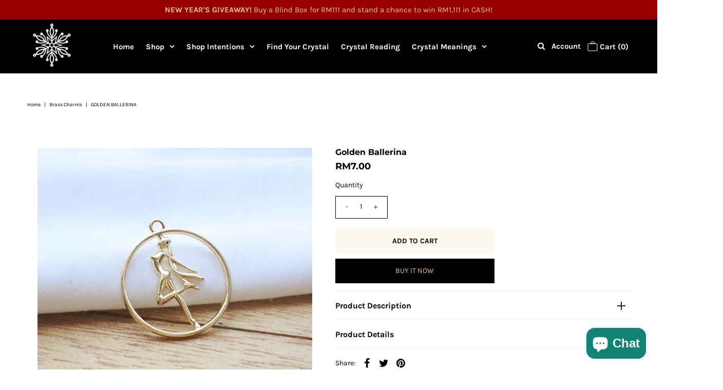

--- FILE ---
content_type: text/javascript
request_url: https://cdn.shopify.com/extensions/019c0abf-5f74-78ae-8f4c-7d58d04bc050/judgeme-extensions-326/assets/review_widget.js
body_size: 3994
content:
import{r as w,c as R}from"./layout-DBgitwnu.js";import{i as f,g as p,a as P,b as j,R as A}from"./language-CAqVBGae.js";import{i as b,s as h,P as m,Q as u,S as g}from"./api_client-DR0XvAMw.js";class M{constructor(e={}){this.apiService=b(e),this.productId=e.productId||null}_buildSearchParams(e){return new URLSearchParams(e)}_isPreview(){const e=window.jdgm||{};return{isPreviewMode:e.widgetPreviewMode!==void 0,isInPreviewIframe:e.shopPreviews,widgetPreviewMode:e.widgetPreviewMode}}async addQuestion(e={}){const{isPreviewMode:t,isInPreviewIframe:i}=this._isPreview();if(t&&i)return Promise.resolve(!0);const a=this.apiService.shopParams||{},s={...e,...a},r=new FormData;for(const[o,d]of Object.entries(s))r.append(o,d);try{return await this.apiService.client.post("api/questions",{body:r})}catch(o){throw new v("Failed to submit question",o)}}async getQuestions(e={}){const{isPreviewMode:t,isInPreviewIframe:i,widgetPreviewMode:a}=this._isPreview(),s=e.productId||this.productId,r=this.apiService.shopParams||{};if(!s)throw new Error("Product ID is required");const o={...e,...r,page:e.page||1,product_id:s,json_request:!0};t&&i&&(o.preview_mode=a);try{const d=this._buildSearchParams(o);return await(await this.apiService.client.get("api/questions/questions_for_widget",{searchParams:d})).json()}catch(d){throw new v("Failed to fetch questions",d)}}}class v extends Error{constructor(e,t=null){super(e),this.name="QnaApiError",this.originalError=t,this.timestamp=new Date().toISOString()}}function T(n={}){return new M(n)}function _(){const n=document.querySelectorAll('script[type="application/ld+json"]'),e=[];return n.forEach(t=>{try{const i=JSON.parse(t.innerHTML);e.push(i)}catch{e.push({})}}),e}function F(){return _().some(e=>e["@type"]==="Product"&&e.aggregateRating)}function E(){const n=_(),e=n.find(i=>i["@type"]==="Product"&&i["@id"]);if(e)return e["@id"];const t=n.filter(i=>i["@graph"]);for(const i of t){const a=i["@graph"].find(s=>s["@type"]==="Product"&&s["@id"]);if(a)return a["@id"]}return null}function L(n,e,t){if(t)return t;const i=E();if(i)return i;const a=document.querySelector("link[rel='canonical']");return a?a.href+"#product":e&&n?.handle?`https://${e}/products/${n.handle}#product`:window.location.pathname+"#product"}function C(){const n=document.querySelectorAll("script[type='application/ld+json']"),e=window.location.pathname+"#product";n.forEach(t=>{if((t.innerHTML.indexOf('"@type": "Product"')>=0||t.innerHTML.indexOf('"@type":"Product"')>=0)&&t.innerHTML.indexOf("@id")===-1)try{const i=JSON.parse(t.innerHTML);i["@type"]==="Product"&&!i["@id"]&&(i["@id"]=e,t.innerHTML=JSON.stringify(i))}catch{const a='     "@id" : "'+e+`",
`,s=`"@type": "Product",
`;t.innerHTML=t.innerHTML.replace(s,s+a)}})}function O({productData:n,reviewData:e,shopDomain:t,settings:i={}}){if(i.jldDisable||i.disable_json_ld||F()||!n||!e)return null;const a=e.number_of_reviews||0,s=e.average_rating;if(a<=0||!s)return null;const r=i.jldProductTitle||n.title,o=L(n,t,i.jldCanonicalUrl);if(!r||!o)return null;const d={"@context":"http://schema.org","@type":"Product","@id":o,name:r,aggregateRating:{"@type":"AggregateRating",ratingValue:parseFloat(s).toFixed(2),reviewCount:a}};return i.enable_json_ld_products&&e.reviews&&Array.isArray(e.reviews)&&e.reviews.length>0&&(d.review=e.reviews.map(c=>({"@type":"Review",reviewRating:{"@type":"Rating",ratingValue:c.rating},author:{"@type":"Person",name:c.reviewer_name||"Anonymous"},reviewBody:c.body||c.title||"",datePublished:c.created_at||c.date}))),d}function I(n,e="jdgm-aggregate-rating-jld"){if(!n)return;const t=document.querySelector(`script.${e}`);t&&t.remove();const i=document.createElement("script");i.className=e,i.type="application/ld+json",i.textContent=JSON.stringify(n),(document.querySelector("body")||document.head).appendChild(i)}class D{constructor(e){this.container=e,this.productId=this.container.dataset.productId,this.widget=null,this.reviewApi=null,this.qnaApi=null,this.filters={},this.otherLanguagesFilters={},this.reviewData=w({}),this.currentSort=w("created_at"),this.selectedKeyword=w(null),this.activeTab=w(m),this.isPreviewMode=!1,this.previewMode=null}shouldFetchFreshData(e=window.jdgmSettings){if(!f(e)||!e?.enable_multi_locales_translations)return!1;const t=p(e),i=P(e);return t!==i}async initialize(){try{const e=window.jdgm?.debugLog||(()=>{});e("[Judge.me Review Widget] Initializing revamp widget for product:",this.productId),this.previewMode=this.container.dataset.previewMode;const t=window.Shopify?.designMode||!1;this.isPreviewMode=t&&(this.previewMode==="sample_data"||this.previewMode==="no_reviews"),this.initializeReviewApi(),this.initializeQnaApi();const i=!this.isPreviewMode&&this.shouldFetchFreshData(),a=window.jdgmSettings?.review_widget_reviews_section_theme,s=a==="carousel";if(a&&(this.filters.widget_theme=a),s){const l=window.jdgmSettings?.product_review_widget_per_page||4;this.filters.per_page=l*2}let r;if(this.isPreviewMode&&this.previewMode==="sample_data")r=await this.fetchSampleReviewData(),e("[Judge.me Review Widget] Using sample data for theme editor preview");else if(this.isPreviewMode&&this.previewMode==="no_reviews")r=this.getEmptyReviewData(),e("[Judge.me Review Widget] Using empty data for theme editor preview");else if(i){const l=p();this.filters.primary_language=l,e("[Judge.me Review Widget] Multi-language sorting: browser language differs from shop locale, fetching fresh data with primary language:",l);try{r=await this.reviewApi.fetchReviewsForProduct(this.filters)}catch(S){console.error("Failed to fetch reviews with primary language:",S),r=this.getReviewDataFromJdgm()}}else r=this.getReviewDataFromJdgm();const o=r.sort_key||"created_at";if(this.filters.sort_by=o,this.currentSort.value=o,!this.isPreviewMode&&(r=await this.applyReviewUuidFilter(r),s&&!this.getReviewUuidFromUrl()&&!i))try{r=await this.reviewApi.fetchReviewsForProduct(this.filters)}catch(l){console.error("Failed to fetch initial carousel reviews:",l)}this.reviewData.value=r;const d=this.isPreviewMode?null:await this.getOtherProductsReviewsData(r);e("[Judge.me Review Widget] Review data loaded:",{reviewCount:r.reviews?.length||0,averageRating:r.average_rating,totalReviews:r.review_count}),this.container.innerHTML="",this.container.classList.add("jdgm-widget-revamp"),this.container.classList.add("jdgm-review-widget");const c=this.isPreviewMode&&this.previewMode==="sample_data"?45:parseInt(this.container.dataset.shopReviewsCount,10);return this.widget=this.createReviewWidget(this.container,{reviewData:r,productData:{id:this.productId,title:this.container.dataset.productTitle},widgetSettings:{shopReviews:this.container.dataset.shopReviews,shopReviewsCount:c,emptyState:this.container.dataset.emptyState},otherProductsReviewsData:d,settings:window.jdgmSettings}),this.preloadModalDependencies(),e("[Judge.me Review Widget] ✅ Revamp widget fully initialized and rendered"),this.widget}catch(e){throw console.error("[Judge.me Review Widget] ❌ Failed to initialize revamp widget:",e),e}}initializeReviewApi(){const e=this.productId,t=h();this.reviewApi=j({productId:e,shopDomain:t,platform:jdgmSettings.platform,widgetType:"review-widget"})}initializeQnaApi(){const e=this.productId,t=h();this.qnaApi=T({productId:e,shopDomain:t,platform:jdgmSettings.platform})}getReviewDataFromJdgm(){try{if(jdgm.data?.reviewWidget)return jdgm.data.reviewWidget[this.productId];const e=document.querySelector('meta[property="og:image:secure_url"]')?.content;return e?{image_url:e}:{}}catch(e){return console.error("Failed to access review data from jdgm.data.reviewWidgetRevamp:",e),{}}}async fetchSampleReviewData(e="product"){try{const t=h(),i=window.jdgm?.API_HOST||"https://judge.me/api/v1/",a=new URLSearchParams({shop_domain:t,platform:window.jdgmSettings?.platform||"shopify",review_type:e}),r=`${i.endsWith("/")?i:`${i}/`}reviews/sample_review_widget_data?${a.toString()}`,o=await fetch(r,{method:"GET",headers:{Accept:"application/json"}});if(!o.ok)throw new Error(`HTTP error ${o.status}`);return await o.json()}catch(t){return console.error("[Judge.me Review Widget] Failed to fetch sample data:",t),this.getEmptyReviewData()}}async fetchSampleQuestionsData(){try{const e=h(),t=window.jdgm?.API_HOST||"https://judge.me/api/v1/",i=new URLSearchParams({shop_domain:e,platform:window.jdgmSettings?.platform||"shopify",preview_mode:"sample_data",json_request:"true"}),s=`${t.endsWith("/")?t:`${t}/`}questions/questions_for_widget?${i.toString()}`,r=await fetch(s,{method:"GET",headers:{Accept:"application/json"}});if(!r.ok)throw new Error(`HTTP error ${r.status}`);return await r.json()}catch(e){return console.error("[Judge.me Review Widget] Failed to fetch sample questions data:",e),this.getEmptyQuestionsData()}}getEmptyReviewData(){return{average_rating:"0.0",number_of_reviews:0,review_count:0,reviews:[],histogram:[{rating:5,frequency:0,percentage:0},{rating:4,frequency:0,percentage:0},{rating:3,frequency:0,percentage:0},{rating:2,frequency:0,percentage:0},{rating:1,frequency:0,percentage:0}],pagination:{current_page:1,total_pages:0,per_page:5},photo_gallery:[],number_of_questions:0,sort_key:"created_at"}}getEmptyQuestionsData(){return{questions:[],pagination:{current_page:1,total_pages:0,per_page:5},number_of_questions:0}}getReviewUuidFromUrl(){try{return new URLSearchParams(window.location.search).get("judgeme_review_uuid")}catch(e){return console.warn("Failed to parse URL parameters:",e),null}}async applyReviewUuidFilter(e){const t=this.getReviewUuidFromUrl();if(t){this.filters.review_uuid=t;try{return await this.reviewApi.fetchReviewsForProduct(this.filters)}catch(i){return console.error("Failed to fetch review by UUID:",i),e}finally{delete this.filters.review_uuid}}return e}async getOtherProductsReviewsData(e){let t=null;if((!e.number_of_reviews||e.number_of_reviews===0)&&this.container.dataset.emptyState==="other_products_reviews")try{t=await this.reviewApi.fetchStoreReviews(this.filters)}catch(s){console.error("Failed to fetch other products reviews:",s)}return t}async handleHistogramClick(e){try{return this.filters.page=1,this.activeTab.value=m,this.filters.filter_rating===e?delete this.filters.filter_rating:this.filters.filter_rating=e,await this.reviewApi.fetchReviewsForProduct(this.filters)}catch(t){throw console.error("Error fetching reviews:",t),t}}async handlePaginationChange(e){try{return this.filters.page=e,this.activeTab.value===u?await this.handleFetchQuestions():await this.fetchReviewsBasedOnActiveTab()}catch(t){throw console.error("Error fetching reviews:",t),t}}async handleCarouselLoadMore(e){try{const t=e+1;this.filters.page=t;const i=window.jdgmSettings?.product_review_widget_per_page||4;return this.filters.per_page=i*2,await this.fetchReviewsBasedOnActiveTab()}catch(t){throw console.error("Error loading more carousel reviews:",t),t}}async handleOtherLanguagesPaginationChange(e){if(!f())return null;try{const t=p(),i={...this.otherLanguagesFilters,other_language_page:e,primary_language:t};return this.activeTab.value===g?await this.reviewApi.fetchStoreReviews({...i,review_type:"shop-reviews"}):await this.reviewApi.fetchReviewsForProduct(i)}catch(t){throw console.error("Error fetching other languages reviews:",t),t}}async handleMediaPreviewChange(e){try{return await this.reviewApi.fetchReviewsForProduct(e)}catch(t){throw console.error("Error fetching reviews:",t),t}}async handleSortChange(e){try{return this.filters.sort_by=e,this.currentSort.value=e,this.filters.page=1,await this.fetchReviewsBasedOnActiveTab()}catch(t){throw console.error("Error fetching reviews:",t),t}}async handleSearchChange(e){try{return this.filters.search=e,this.filters.page=1,await this.fetchReviewsBasedOnActiveTab()}catch(t){throw console.error("Error fetching reviews:",t),t}}preloadModalDependencies(){Promise.all([this.loadReviewModalFunction(),this.loadModalCSS()]).catch(e=>{console.warn("Failed to preload some modal dependencies:",e)})}async handleKeywordSelect(e){try{return this.activeTab.value=m,e===null?(delete this.filters.keyword,this.selectedKeyword.value=null):(this.filters.keyword=e,this.selectedKeyword.value=e),this.filters.page=1,await this.reviewApi.fetchReviewsForProduct(this.filters)}catch(t){throw console.error("Error fetching reviews:",t),t}}async handleCustomAnswerSelect(e){try{const{cf_answer:t,...i}=this.filters;return this.filters={...i,cf_answer:e,page:1},await this.fetchReviewsBasedOnActiveTab()}catch(t){throw console.error("Error fetching reviews:",t),t}}async handleTabChange(e){const{filter_rating:t,cf_answer:i,...a}=this.filters;if(this.filters={...a,page:1},this.activeTab.value=e,e===g&&(delete this.filters.keyword,this.selectedKeyword.value=null),this.isPreviewMode){if(this.previewMode==="no_reviews")return e===u?this.getEmptyQuestionsData():this.getEmptyReviewData();if(e===u)return await this.fetchSampleQuestionsData();const s=e===g?"store":"product";return await this.fetchSampleReviewData(s)}try{return e===u?await this.handleFetchQuestions():await this.fetchReviewsBasedOnActiveTab()}catch(s){throw console.error("Error fetching data:",s),s}}async handleWriteReview(){try{document.querySelectorAll(".jdgm-review-widget-modal.jdgm-write-review-modal").forEach(i=>i.remove());const e=new window.jdgm._WriteReviewModal(window.jdgm.$);if(await e.setup("jdgm-review-widget-modal",this.productId))e.showModalPage(1);else throw new Error("Failed to setup write review modal")}catch(e){console.error("Error opening write review modal:",e)}}loadReviewModalFunction(){return new Promise((e,t)=>{if(window.jdgm&&window.jdgm.loadScript&&window.jdgm.CDN_HOST){const r=window.jdgm.CDN_HOST+"widget/write_review_modal.js",o=window.jdgm.CDN_HOST+"widget/form.js";window.jdgm.loadScript.requestedUrls&&window.jdgm.loadScript.requestedUrls.indexOf(o)>=0||(window.jdgm.loadScript(r),window.jdgm.loadScript(o))}const i=30;let a=0;const s=()=>{a++,window.jdgm&&window.jdgm.$&&window.jdgm._WriteReviewModal&&typeof window.jdgm.$=="function"?e():a>=i?t(new Error("Judge.me system failed to load")):setTimeout(s,100)};s()})}loadModalCSS(){return new Promise(e=>{if(window.jdgm&&window.jdgm.loadCSS&&window.jdgm.widgetPath){window.jdgm.loadCSS(window.jdgm.widgetPath("form.css")),e();return}if(document.querySelector('link[href*="widget_v3/form.css"]')){e();return}const i=window.jdgm?.CDN_HOST;let a;a=`${i?i.replace(/\/$/,""):""}/widget_v3/form.css`;const r=document.createElement("link");r.rel="stylesheet",r.type="text/css",r.href=a,r.onload=()=>{e()},r.onerror=()=>{console.warn("CSS loading failed, modal will use inline styles"),e()},document.head.appendChild(r)})}async handleVote(e){try{const{reviewUuid:t,voteType:i}=e;return await this.reviewApi.voteOnReview(t,i),{success:!0}}catch(t){console.error("Error voting on review:",t)}}async fetchReviewsBasedOnActiveTab(){return this.activeTab.value===g?(this.filters.review_type="shop-reviews",await this.reviewApi.fetchStoreReviews(this.filters)):this.reviewData.value.number_of_reviews===0&&this.container.dataset.emptyState==="other_products_reviews"?(delete this.filters.review_type,await this.reviewApi.fetchStoreReviews(this.filters)):await this.reviewApi.fetchReviewsForProduct(this.filters)}async handleAddQuestion(e){try{return await this.qnaApi.addQuestion(e)}catch(t){throw t}}async handleFetchQuestions(){return await this.qnaApi.getQuestions(this.filters)}handleUpdateJsonLd(e){try{const t=h(),i={id:this.productId,title:this.container.dataset.productTitle,handle:this.container.dataset.productHandle},a=O({productData:i,reviewData:e,shopDomain:t,settings:window.jdgmSettings});a&&I(a,"jdgm-aggregate-rating-jld"),window.location.pathname.indexOf("/products/")>=0&&C()}catch(t){console.warn("Failed to generate JSON-LD structured data:",t)}}createReviewWidget(e,t){const i=R(A,{...t,currentSort:this.currentSort,selectedKeyword:this.selectedKeyword,activeTab:this.activeTab,onHistogramClick:this.handleHistogramClick.bind(this),onPaginationChange:this.handlePaginationChange.bind(this),onSortChange:this.handleSortChange.bind(this),onSearch:this.handleSearchChange.bind(this),onVote:this.handleVote.bind(this),onWriteReview:this.handleWriteReview.bind(this),onKeywordSelect:this.handleKeywordSelect.bind(this),onCustomAnswerSelect:this.handleCustomAnswerSelect.bind(this),onMediaPreviewChange:this.handleMediaPreviewChange.bind(this),onAddQuestion:this.handleAddQuestion.bind(this),onTabChange:this.handleTabChange.bind(this),onUpdateJsonLd:this.handleUpdateJsonLd.bind(this),onCarouselLoadMore:this.handleCarouselLoadMore.bind(this),onOtherLanguagesPaginationChange:this.handleOtherLanguagesPaginationChange.bind(this)});i.config.errorHandler=(s,r,o)=>{console.error("Vue widget error:",s,o)};const a=i.mount(e);return{app:i,componentInstance:a}}}class U{constructor(){this.initialized=!1,this.widgetManagers=new Map,this.CONTAINER_SELECTOR=".jdgm-review-widget[data-entry-point]"}async init(){if(!this.initialized)try{await this.findAndInitializeWidgets(),this.initialized=!0}catch(e){console.error("Failed to initialize Vue widgets from entry point:",e)}}async findAndInitializeWidgets(){const e=document.querySelectorAll(this.CONTAINER_SELECTOR),t=Array.from(e).map(i=>this.initializeWidget(i));await Promise.all(t)}async initializeWidget(e){if(!this.widgetManagers.has(e))try{const t=new D(e);await t.initialize(),this.widgetManagers.set(e,t)}catch(t){console.error("Failed to initialize Vue widget:",t)}}}const y=new U;document.readyState==="loading"?document.addEventListener("DOMContentLoaded",()=>{y.init()}):y.init();


--- FILE ---
content_type: text/javascript
request_url: https://cdn.shopify.com/extensions/019c0abf-5f74-78ae-8f4c-7d58d04bc050/judgeme-extensions-326/assets/ReviewWidgetMinimalHeader-DYxd6c5w.js
body_size: 2301
content:
const __vite__mapDeps=(i,m=__vite__mapDeps,d=(m.f||(m.f=["./MedalsList-OyjZ3UWj.js","./api_client-DR0XvAMw.js","./Cluster-DI8jKAbV.js","./layout-DBgitwnu.js","./layout-BT9qA-zj.css","./Cluster-rmuEzDS5.css","./reviewWidgetHeaderProps-D-gIO2Ji.js","./Center-Bo-aVYcs.js","./Center-DuedLykc.css","./Text-DcEIzCTS.js","./Text-CQZ7f97l.css","./Button-CB03M0WA.js","./Button-Bfno6Nex.css","./Icon-D0t-CDQD.js","./Icon-Dm_usQ00.css","./chevron-down-ChozCVMG.js","./StarRating-aitc9tiG.js","./fontIconUtils-fwrjN7sI.js","./StarRating-BGSIRr73.css","./JmModal-CAtoOAPh.js","./JmModal-DkxatzrT.css","./language-CAqVBGae.js","./language-DR9JrtI5.css","./Box-qQlSv_SI.js","./Box-Cpz970de.css","./reviewWidgetHeaderProps-CT-GqQXl.css","./JLightboxContent-qszg9s-4.js","./JLightboxContent-CXehstry.css","./JLightbox-BMgr0m85.js","./JLightbox-DB0GwnWm.css","./MedalsList-BBEESmud.css","./CustomAnswerList-BCWsCPu6.js","./ProgressBar-paCjQRhF.js","./ProgressBar-C6Opb00j.css","./CustomAnswerList-CXz-DLj1.css","./MediaPreview-Db5DLXhX.js","./JLightboxCarousel-DWdGNsXx.js","./imgix-BU3q8cZV.js","./JLightboxCarousel-BPqEUJg-.css","./ReviewItem-C9fy0nWP.js","./dates-rLvRzShQ.js","./ReviewItem-ulkY05kv.css","./useViewport-DjX-_UEg.js","./MediaPreview-C_mI7459.css","./KeywordList-BfGQIr_X.js","./KeywordList-CLOMiu4R.css"])))=>i.map(i=>d[i]);
import{t as te,_ as c}from"./api_client-DR0XvAMw.js";import{_ as se,r as ae,a as re,k as W,f as s,g as u,w as n,e as r,p as i,S as f,B as e,I as P,H as V,z as h,J as ie,F as L,G as oe,m as ne}from"./layout-DBgitwnu.js";import{C as _}from"./Cluster-DI8jKAbV.js";import{r as le,u as ue,A as me,a as de,F as j,b as we,J as ve,c as ce,d as he,S as ge,C as pe,_ as fe,e as _e}from"./reviewWidgetHeaderProps-D-gIO2Ji.js";import{T as ye}from"./Text-DcEIzCTS.js";import{C as Se}from"./Center-Bo-aVYcs.js";import"./Button-CB03M0WA.js";import"./Icon-D0t-CDQD.js";import"./chevron-down-ChozCVMG.js";import"./StarRating-aitc9tiG.js";import"./fontIconUtils-fwrjN7sI.js";import"./JmModal-CAtoOAPh.js";import"./language-CAqVBGae.js";import"./Box-qQlSv_SI.js";/* empty css                                                               */const be={__name:"ReviewWidgetMinimalHeader",props:le,emits:["vote"],setup(E,{emit:ke}){const M=h(()=>c(()=>import("./MedalsList-OyjZ3UWj.js"),__vite__mapDeps([0,1,2,3,4,5,6,7,8,9,10,11,12,13,14,15,16,17,18,19,20,21,22,23,24,25,26,27,28,29,30]),import.meta.url)),O=h(()=>c(()=>import("./CustomAnswerList-BCWsCPu6.js"),__vite__mapDeps([31,3,4,2,5,7,8,9,10,32,33,34]),import.meta.url)),y=h(()=>c(()=>import("./MediaPreview-Db5DLXhX.js"),__vite__mapDeps([35,36,3,4,37,38,28,19,1,20,29,26,27,39,2,5,23,24,13,14,16,17,18,9,10,40,11,12,41,8,42,43]),import.meta.url)),Q=h(()=>c(()=>import("./KeywordList-BfGQIr_X.js"),__vite__mapDeps([44,2,3,4,5,6,7,8,9,10,11,12,13,14,15,16,17,18,19,1,20,21,22,23,24,25,45]),import.meta.url)),$=E,l=ae(!1),{showAskQuestionForm:S,showCustomFilters:m,showTabs:w,reviewKeywords:q,showMediaPreview:b,showExpandedMediaGallery:k,showProductMedals:H,hasCurrentProductReviews:g,hasChoiceCustomAnswers:v,reviewCountWithText:I,writeReviewButton:T,askQuestionButton:A,filterSettings:d,productReviewsCfAverageAnswers:C,noReviewsWriteReviewButton:K,noReviewsAskQuestionButton:N,shouldShowFilters:z,showActionButtons:J,showNoReviewsState:G,handleSortChange:R,handleSearch:p,handleCustomAnswerSelect:U,handleKeywordSelect:X,handleWriteReview:D,handleTabChange:Y,handleAskQuestion:B,QUESTIONS_ANSWERS_TAB:Z,tabItems:x}=ue($),F=re(()=>{if(w.value)return!1;const t=d.widget_add_search_bar,a=v.value,o=T.value.visible||A.value.visible;return!(!t&&!a&&!o)}),ee=t=>{l.value=!1,Y(t)};return(t,a)=>(s(),W(L,null,[u(f,ne(t.$attrs,{class:"jm-review-widget-minimal-header",space:600}),{default:n(()=>[u(_,{justify:"space-between",align:"flex-end",space:1e3},{default:n(()=>[u(f,{space:200},{default:n(()=>[t.settings.review_widget_widget_title_enabled?(s(),r(ye,{key:0,class:"jm-review-widget-minimal-header__title",fontStyle:e(te)(t.settings.review_widget_header_text_size,t.settings.review_widget_header_text_weight)},{default:n(()=>[P(V(t.settings.widget_title),1)]),_:1},8,["fontStyle"])):i("",!0),e(g)?(s(),r(_,{key:1,space:600,align:"center"},{default:n(()=>[u(me,{rating:parseFloat(t.reviewData.average_rating),"review-count-text":e(I),settings:t.settings,"header-theme":"minimal"},null,8,["rating","review-count-text","settings"]),e(H)?(s(),r(e(M),{key:0,"medal-data":t.reviewData.product_medals,"medal-size":"3em",settings:t.settings,"show-all-medal-type":t.context==="allReviewsWidgetV2025"},null,8,["medal-data","settings","show-all-medal-type"])):i("",!0)]),_:1})):i("",!0)]),_:1}),u(f,{space:400,class:"jm-review-widget-minimal-header__filter-container"},{default:n(()=>[u(_,{space:200,align:"center",class:"jm-review-widget-minimal-header__button-and-filters",justify:"flex-end"},{default:n(()=>[e(J)?(s(),r(de,{key:0,class:"jm-review-widget-minimal-header__action-buttons","write-review-button":e(T),"ask-question-button":e(A),onWriteReview:e(D),onAskQuestion:e(B)},null,8,["write-review-button","ask-question-button","onWriteReview","onAskQuestion"])):i("",!0),!e(w)&&e(g)?(s(),r(j,{key:1,class:"jm-review-widget-minimal-header__filters","filter-settings":e(d),"has-choice-custom-answers":e(v),"current-sort":t.currentSort,"collapsible-search":!0,compact:!0,"compact-sort":F.value,"compact-custom-answer-filter":!0,"show-search":l.value,"show-filters":e(m),onSortChange:e(R),onSearch:e(p),onToggleSearch:a[0]||(a[0]=o=>l.value=!l.value),onOpenFilters:a[1]||(a[1]=o=>m.value=!e(m))},null,8,["filter-settings","has-choice-custom-answers","current-sort","compact-sort","show-search","show-filters","onSortChange","onSearch"])):i("",!0)]),_:1})]),_:1})]),_:1}),e(C).length>0?(s(),r(e(O),{key:0,answers:e(C),collapsible:!0},null,8,["answers"])):i("",!0),e(b)&&!e(k)?(s(),r(e(y),{key:1,settings:t.settings,"product-data":t.productData,reviews:t.reviewData.photo_gallery||[],"on-media-preview-change":t.onMediaPreviewChange,"thumbnail-size":100,context:t.context,version:"carousel",onVote:a[2]||(a[2]=o=>t.$emit("vote",o))},null,8,["settings","product-data","reviews","on-media-preview-change","context"])):i("",!0),e(b)&&e(k)?(s(),r(e(y),{key:2,settings:t.settings,"product-data":t.productData,reviews:t.reviewData.photo_gallery||[],"on-media-preview-change":t.onMediaPreviewChange,"thumbnail-size":100,context:t.context,version:"carousel",onVote:a[3]||(a[3]=o=>t.$emit("vote",o))},null,8,["settings","product-data","reviews","on-media-preview-change","context"])):i("",!0),e(g)||t.context==="allReviewsWidgetV2025"?(s(),r(we,{key:3,showSummary:t.settings.widget_show_ai_summary,showSummaryBg:t.settings.widget_show_ai_summary_bg,summaryTitle:t.settings.widget_ai_summary_title,summaryDisclaimer:t.settings.widget_ai_summary_disclaimer,enableMultiLocalesTranslations:t.settings.enable_multi_locales_translations,shopLocale:t.settings.shop_locale,locale:t.settings.locale,summaryText:t.reviewData?.ai_summary_text,numberOfReviews:t.reviewData?.number_of_reviews,summaryTranslations:t.reviewData?.ai_summary_translations,minReviewsRequired:t.context==="allReviewsWidgetV2025"?0:5,disclaimerPosition:t.context==="allReviewsWidgetV2025"?"top":"bottom"},null,8,["showSummary","showSummaryBg","summaryTitle","summaryDisclaimer","enableMultiLocalesTranslations","shopLocale","locale","summaryText","numberOfReviews","summaryTranslations","minReviewsRequired","disclaimerPosition"])):i("",!0),t.settings.widget_show_review_keywords?(s(),r(e(Q),{key:4,keywords:e(q),"selected-keyword":t.selectedKeyword,onKeywordSelect:e(X)},null,8,["keywords","selected-keyword","onKeywordSelect"])):i("",!0),e(w)?(s(),r(ve,{key:5,class:"jm-review-widget-minimal-header__tabs","model-value":t.activeTab.value,showTabs:e(w),"onUpdate:modelValue":ee},{default:n(()=>[u(ce,null,ie({default:n(()=>[(s(!0),W(L,null,oe(e(x),o=>(s(),r(he,{key:o.value,value:o.value},{default:n(()=>[P(V(o.text),1)]),_:2},1032,["value"]))),128))]),_:2},[t.activeTab.value!==e(Z)?{name:"content",fn:n(()=>[e(z)?(s(),r(Se,{key:0,class:"jm-review-widget-minimal-header__filters",max:e(d).widget_add_search_bar?"var(--jm-measure-large)":"none"},{default:n(()=>[u(j,{"filter-settings":e(d),"has-choice-custom-answers":e(v),"current-sort":t.currentSort,"collapsible-search":!0,"compact-sort":F.value,"compact-custom-answer-filter":!0,"show-search":l.value,"show-filters":e(m),onSortChange:e(R),onSearch:e(p),onToggleSearch:a[4]||(a[4]=o=>l.value=!l.value),onOpenFilters:a[5]||(a[5]=o=>m.value=!e(m))},null,8,["filter-settings","has-choice-custom-answers","current-sort","compact-sort","show-search","show-filters","onSortChange","onSearch"])]),_:1},8,["max"])):i("",!0)]),key:"0"}:void 0]),1024)]),_:1},8,["model-value","showTabs"])):i("",!0),l.value?(s(),r(ge,{key:6,class:"jm-review-widget-minimal-header__search-bar-tabs","show-search":l.value,placeholder:e(d).widget_search_placeholder,onSearch:e(p)},null,8,["show-search","placeholder","onSearch"])):i("",!0),e(v)?(s(),r(pe,{key:7,"custom-form-data":t.reviewData.custom_form_filters_and_averages,"show-filters":e(m),"filters-title":e(d).review_widget_filters_title,onCustomAnswerSelect:e(U)},null,8,["custom-form-data","show-filters","filters-title","onCustomAnswerSelect"])):i("",!0),e(G)?(s(),r(fe,{key:8,settings:t.settings,"write-review-button":e(K),"ask-question-button":e(N),onWriteReview:e(D),onAskQuestion:e(B)},null,8,["settings","write-review-button","ask-question-button","onWriteReview","onAskQuestion"])):i("",!0)]),_:1},16),u(_e,{show:e(S),settings:t.settings,"product-data":t.productData,"on-add-question":t.onAddQuestion,onClose:a[6]||(a[6]=o=>S.value=!1)},null,8,["show","settings","product-data","on-add-question"])],64))}},$e=se(be,[["__scopeId","data-v-fdebb527"]]);export{$e as default};


--- FILE ---
content_type: text/javascript; charset=utf-8
request_url: https://www.wtfbracelet.com/en-us/products/golden-ballerina.js
body_size: 398
content:
{"id":4362555555910,"title":"Golden Ballerina","handle":"golden-ballerina","description":"\u003cp\u003e \u003c\/p\u003e\n\u003cp\u003eLike an beautiful angel, graceful, enchanting and romantic...\u003c\/p\u003e\n\u003cp\u003e \u003c\/p\u003e\n\u003cp\u003eMaterial\u003cspan class=\"Apple-converted-space\"\u003e  \u003c\/span\u003e: Brass\u003c\/p\u003e\n\u003cp\u003eFinishing : Gold Plated\u003c\/p\u003e\n\u003cp\u003eUsage : Necklace Pendant\u003c\/p\u003e\n\u003cp\u003e\u003cspan\u003eComes with : Lobster Claw Clasps\u003c\/span\u003e\u003c\/p\u003e","published_at":"2019-12-12T13:52:04+08:00","created_at":"2019-12-12T13:52:04+08:00","vendor":"WTF Brands","type":"Brass Charms","tags":["angels","charm","fairy","faith","hope","love","magic","pendant"],"price":700,"price_min":700,"price_max":700,"available":true,"price_varies":false,"compare_at_price":null,"compare_at_price_min":0,"compare_at_price_max":0,"compare_at_price_varies":false,"variants":[{"id":31256029495366,"title":"Default Title","option1":"Default Title","option2":null,"option3":null,"sku":"","requires_shipping":true,"taxable":true,"featured_image":null,"available":true,"name":"Golden Ballerina","public_title":null,"options":["Default Title"],"price":700,"weight":100,"compare_at_price":null,"inventory_quantity":0,"inventory_management":null,"inventory_policy":"deny","barcode":"","requires_selling_plan":false,"selling_plan_allocations":[]}],"images":["\/\/cdn.shopify.com\/s\/files\/1\/0521\/2497\/products\/DSC_7459.jpg?v=1579490547"],"featured_image":"\/\/cdn.shopify.com\/s\/files\/1\/0521\/2497\/products\/DSC_7459.jpg?v=1579490547","options":[{"name":"Title","position":1,"values":["Default Title"]}],"url":"\/en-us\/products\/golden-ballerina","media":[{"alt":"Golden Ballerina - WTF Bracelet, WTF Brands - WTF Walk-In","id":5748060586054,"position":1,"preview_image":{"aspect_ratio":1.0,"height":2730,"width":2730,"src":"https:\/\/cdn.shopify.com\/s\/files\/1\/0521\/2497\/products\/DSC_7459.jpg?v=1579490547"},"aspect_ratio":1.0,"height":2730,"media_type":"image","src":"https:\/\/cdn.shopify.com\/s\/files\/1\/0521\/2497\/products\/DSC_7459.jpg?v=1579490547","width":2730}],"requires_selling_plan":false,"selling_plan_groups":[]}